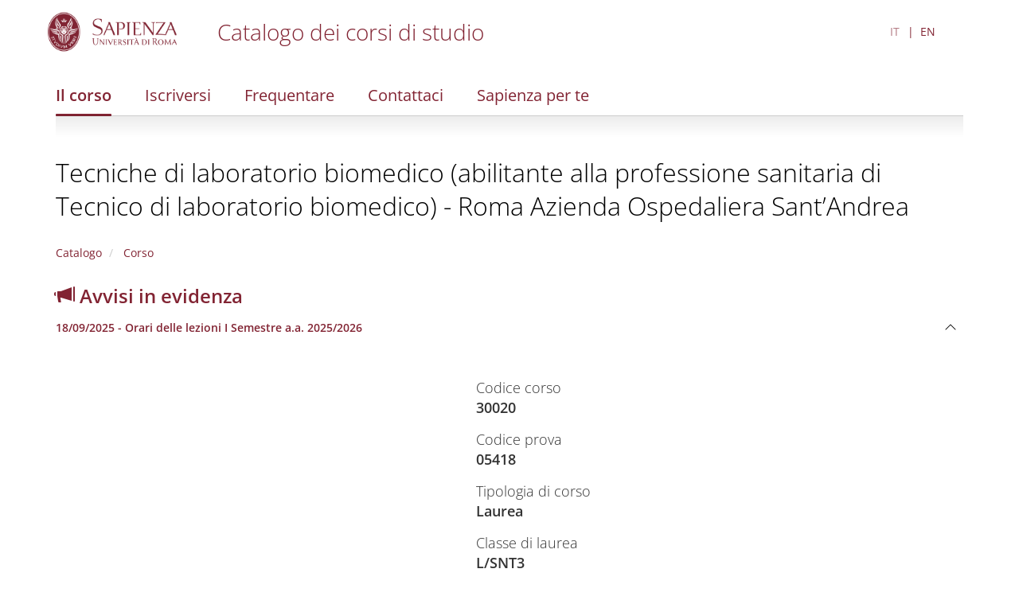

--- FILE ---
content_type: text/html; charset=utf-8
request_url: https://corsidilaurea.uniroma1.it/it/corso/2019/30020/home
body_size: 4248
content:
<!DOCTYPE html>
<html lang="it" dir="ltr">
<head>
  <link rel="profile" href="http://www.w3.org/1999/xhtml/vocab" />
  <meta name="viewport" content="width=device-width, initial-scale=1.0">
  <meta http-equiv="Content-Type" content="text/html; charset=utf-8" />
<meta name="Generator" content="Drupal 7 (http://drupal.org)" />
<link rel="shortcut icon" href="https://corsidilaurea.uniroma1.it/sites/all/themes/custom/cdl/favicon.ico" type="image/vnd.microsoft.icon" />
  <title>Tecniche di laboratorio biomedico (abilitante alla professione sanitaria di Tecnico di laboratorio biomedico) - Roma Azienda Ospedaliera Sant’Andrea | Course catalogue</title>
  <style>
@import url("https://corsidilaurea.uniroma1.it/modules/system/system.base.css?t58ww8");
</style>
<style>
@import url("https://corsidilaurea.uniroma1.it/sites/all/modules/custom/cdl_backend/css/backend.css?t58ww8");
@import url("https://corsidilaurea.uniroma1.it/sites/all/modules/custom/cdl_course_home/css/course_home.css?t58ww8");
@import url("https://corsidilaurea.uniroma1.it/sites/all/modules/custom/cdl_lessons/css/lessons.css?t58ww8");
@import url("https://corsidilaurea.uniroma1.it/modules/field/theme/field.css?t58ww8");
@import url("https://corsidilaurea.uniroma1.it/modules/node/node.css?t58ww8");
@import url("https://corsidilaurea.uniroma1.it/sites/all/modules/contrib/views/css/views.css?t58ww8");
@import url("https://corsidilaurea.uniroma1.it/sites/all/modules/contrib/ckeditor/css/ckeditor.css?t58ww8");
</style>
<style>
@import url("https://corsidilaurea.uniroma1.it/sites/all/modules/contrib/ctools/css/ctools.css?t58ww8");
@import url("https://corsidilaurea.uniroma1.it/modules/locale/locale.css?t58ww8");
</style>
<link type="text/css" rel="stylesheet" href="https://cdn.jsdelivr.net/npm/bootstrap@3.4.1/dist/css/bootstrap.css" media="all" />
<link type="text/css" rel="stylesheet" href="https://cdn.jsdelivr.net/npm/@unicorn-fail/drupal-bootstrap-styles@0.0.2/dist/3.3.1/7.x-3.x/drupal-bootstrap.css" media="all" />
<style>
@import url("https://corsidilaurea.uniroma1.it/sites/all/themes/custom/cdl/libraries/fontawesome/css/fontawesome.min.css?t58ww8");
@import url("https://corsidilaurea.uniroma1.it/sites/all/themes/custom/cdl/css/styles.css?t58ww8");
</style>
  <!-- HTML5 element support for IE6-8 -->
  <!--[if lt IE 9]>
    <script src="https://cdn.jsdelivr.net/html5shiv/3.7.3/html5shiv-printshiv.min.js"></script>
  <![endif]-->
  <script src="https://corsidilaurea.uniroma1.it/sites/all/modules/contrib/jquery_update/replace/jquery/2.2/jquery.min.js?v=2.2.4"></script>
<script src="https://corsidilaurea.uniroma1.it/misc/jquery-extend-3.4.0.js?v=2.2.4"></script>
<script src="https://corsidilaurea.uniroma1.it/misc/jquery-html-prefilter-3.5.0-backport.js?v=2.2.4"></script>
<script src="https://corsidilaurea.uniroma1.it/misc/jquery.once.js?v=1.2"></script>
<script src="https://corsidilaurea.uniroma1.it/misc/drupal.js?t58ww8"></script>
<script src="https://corsidilaurea.uniroma1.it/sites/all/modules/contrib/jquery_update/js/jquery_browser.js?v=0.0.1"></script>
<script src="https://cdn.jsdelivr.net/npm/bootstrap@3.4.1/dist/js/bootstrap.js"></script>
<script src="https://corsidilaurea.uniroma1.it/sites/all/modules/contrib/admin_menu/admin_devel/admin_devel.js?t58ww8"></script>
<script src="https://corsidilaurea.uniroma1.it/sites/all/modules/custom/cdl_backend/js/backend.js?t58ww8"></script>
<script src="https://corsidilaurea.uniroma1.it/sites/all/modules/custom/cdl_course_attendance/js/timetable.js?t58ww8"></script>
<script src="https://corsidilaurea.uniroma1.it/sites/all/modules/custom/cdl_course_contacts/js/contacts.js?t58ww8"></script>
<script src="https://corsidilaurea.uniroma1.it/sites/all/modules/custom/cdl_course_home/js/course_home.js?t58ww8"></script>
<script src="https://corsidilaurea.uniroma1.it/sites/all/modules/custom/cdl_homepage/js/base.js?t58ww8"></script>
<script src="https://corsidilaurea.uniroma1.it/sites/all/modules/contrib/entityreference/js/entityreference.js?t58ww8"></script>
<script src="https://corsidilaurea.uniroma1.it/sites/default/files/languages/it_Wzm_7H3nPYJkp6RgAOZ85F7ZoSHF2v8GvAts3_X8_Y0.js?t58ww8"></script>
<script src="https://corsidilaurea.uniroma1.it/sites/all/themes/custom/cdl/libraries/fontawesome/js/fontawesome.min.js?t58ww8"></script>
<script src="https://corsidilaurea.uniroma1.it/sites/all/themes/custom/cdl/libraries/fontawesome/js/solid.min.js?t58ww8"></script>
<script src="https://corsidilaurea.uniroma1.it/sites/all/themes/custom/cdl/libraries/js/css3-mediaqueries.js?t58ww8"></script>
<script src="https://corsidilaurea.uniroma1.it/sites/all/themes/custom/cdl/libraries/js/html5shiv.min.js?t58ww8"></script>
<script src="https://corsidilaurea.uniroma1.it/sites/all/themes/custom/cdl/libraries/js/jquery.matchHeight-min.js?t58ww8"></script>
<script src="https://corsidilaurea.uniroma1.it/sites/all/themes/custom/cdl/libraries/js/modernizr.min.js?t58ww8"></script>
<script src="https://corsidilaurea.uniroma1.it/sites/all/themes/custom/cdl/libraries/js/respond.js?t58ww8"></script>
<script src="https://corsidilaurea.uniroma1.it/sites/all/themes/custom/cdl/js/components/cdl_accordion.js?t58ww8"></script>
<script src="https://corsidilaurea.uniroma1.it/sites/all/themes/custom/cdl/js/components/cdl_video.js?t58ww8"></script>
<script src="https://corsidilaurea.uniroma1.it/sites/all/themes/custom/cdl/js/components/cdl_lessons.js?t58ww8"></script>
<script src="https://corsidilaurea.uniroma1.it/sites/all/themes/custom/cdl/js/scripts.js?t58ww8"></script>
<script>jQuery.extend(Drupal.settings, {"basePath":"\/","pathPrefix":"it\/","setHasJsCookie":0,"ajaxPageState":{"theme":"cdl","theme_token":"VxIyUJnlFOaKqAHoYAIdLsuhgsYTmf9D3bweWs1Hw6U","js":{"sites\/all\/themes\/contrib\/bootstrap\/js\/bootstrap.js":1,"sites\/all\/modules\/contrib\/jquery_update\/replace\/jquery\/2.2\/jquery.min.js":1,"misc\/jquery-extend-3.4.0.js":1,"misc\/jquery-html-prefilter-3.5.0-backport.js":1,"misc\/jquery.once.js":1,"misc\/drupal.js":1,"sites\/all\/modules\/contrib\/jquery_update\/js\/jquery_browser.js":1,"https:\/\/cdn.jsdelivr.net\/npm\/bootstrap@3.4.1\/dist\/js\/bootstrap.js":1,"sites\/all\/modules\/contrib\/admin_menu\/admin_devel\/admin_devel.js":1,"sites\/all\/modules\/custom\/cdl_backend\/js\/backend.js":1,"sites\/all\/modules\/custom\/cdl_course_attendance\/js\/timetable.js":1,"sites\/all\/modules\/custom\/cdl_course_contacts\/js\/contacts.js":1,"sites\/all\/modules\/custom\/cdl_course_home\/js\/course_home.js":1,"sites\/all\/modules\/custom\/cdl_homepage\/js\/base.js":1,"sites\/all\/modules\/contrib\/entityreference\/js\/entityreference.js":1,"public:\/\/languages\/it_Wzm_7H3nPYJkp6RgAOZ85F7ZoSHF2v8GvAts3_X8_Y0.js":1,"sites\/all\/themes\/custom\/cdl\/libraries\/fontawesome\/js\/fontawesome.min.js":1,"sites\/all\/themes\/custom\/cdl\/libraries\/fontawesome\/js\/solid.min.js":1,"sites\/all\/themes\/custom\/cdl\/libraries\/js\/css3-mediaqueries.js":1,"sites\/all\/themes\/custom\/cdl\/libraries\/js\/html5shiv.min.js":1,"sites\/all\/themes\/custom\/cdl\/libraries\/js\/jquery.matchHeight-min.js":1,"sites\/all\/themes\/custom\/cdl\/libraries\/js\/modernizr.min.js":1,"sites\/all\/themes\/custom\/cdl\/libraries\/js\/respond.js":1,"sites\/all\/themes\/custom\/cdl\/js\/components\/cdl_accordion.js":1,"sites\/all\/themes\/custom\/cdl\/js\/components\/cdl_video.js":1,"sites\/all\/themes\/custom\/cdl\/js\/components\/cdl_lessons.js":1,"sites\/all\/themes\/custom\/cdl\/js\/scripts.js":1},"css":{"modules\/system\/system.base.css":1,"sites\/all\/modules\/custom\/cdl_backend\/css\/backend.css":1,"sites\/all\/modules\/custom\/cdl_course_home\/css\/course_home.css":1,"sites\/all\/modules\/custom\/cdl_lessons\/css\/lessons.css":1,"modules\/field\/theme\/field.css":1,"modules\/node\/node.css":1,"sites\/all\/modules\/contrib\/views\/css\/views.css":1,"sites\/all\/modules\/contrib\/ckeditor\/css\/ckeditor.css":1,"sites\/all\/modules\/contrib\/ctools\/css\/ctools.css":1,"modules\/locale\/locale.css":1,"https:\/\/cdn.jsdelivr.net\/npm\/bootstrap@3.4.1\/dist\/css\/bootstrap.css":1,"https:\/\/cdn.jsdelivr.net\/npm\/@unicorn-fail\/drupal-bootstrap-styles@0.0.2\/dist\/3.3.1\/7.x-3.x\/drupal-bootstrap.css":1,"sites\/all\/themes\/custom\/cdl\/libraries\/fontawesome\/cs\/fontawesome.min.css":1,"sites\/all\/themes\/custom\/cdl\/libraries\/fontawesome\/css\/fontawesome.min.css":1,"sites\/all\/themes\/custom\/cdl\/css\/styles.css":1}},"bootstrap":{"anchorsFix":"0","anchorsSmoothScrolling":"0","formHasError":1,"popoverEnabled":1,"popoverOptions":{"animation":1,"html":0,"placement":"right","selector":"","trigger":"click","triggerAutoclose":1,"title":"","content":"","delay":0,"container":"body"},"tooltipEnabled":1,"tooltipOptions":{"animation":1,"html":0,"placement":"auto left","selector":"","trigger":"focus hover","delay":0,"container":"body"}}});</script>
</head>
<body class="navbar-is-fixed-top html not-front not-logged-in no-sidebars page-course page-course- page-course-30020">
  <div class="cdl-overlay-div"></div>
  <div id="skip-link">
    <a href="#main-content" role="link" aria-label="Skip to main content" class="element-invisible element-focusable">Skip to main content</a>
  </div>
    <header id="navbar" role="banner" class="section navbar navbar-fixed-top navbar-default">
  <div class="container">

      <div class="navbar-brand">
              <a href="https://www.uniroma1.it/" class="site-logo">
          <img class="logo pull-left" src="https://corsidilaurea.uniroma1.it/sites/all/themes/custom/cdl/logo.png" alt="Uniroma 1" />
        </a>
      
              <div class="site-name">
          <a title="Torna alla Home Page" href="/"><h2>Catalogo dei corsi di studio</h2></a>
        </div>
            </div>

            <button class="main-menu-open">
        <img src="/sites/all/themes/custom/cdl/images/hamburgher.svg" />
      </button>
      
                <div class="region region-header">
    <section id="block-locale-language-content" class="block- block block-locale clearfix">

      
  <ul class="language-switcher-locale-url"><li class="it first active"><a href="/it/course/30020" class="language-link active" xml:lang="it">IT</a></li>
<li class="en last"><a href="/en/course/30020" class="language-link" xml:lang="en">EN</a></li>
</ul>
</section>
  </div>

        </div>
</header>

<div class="main-menu-overlay">
  <div class="container">
    <div class="main-menu-header">
      <button class="main-menu-search"></button>
      <button class="main-menu-close"></button>
    </div>

    <div class="main-menu-container">
      <ul class="menu nav"><li class="first leaf"><a href="/it/course/30020" class="active">Il corso</a></li>
<li class="leaf"><a href="/it/course/30020/apply">Iscriversi</a></li>
<li class="leaf"><a href="/it/course/30020/attendance">Frequentare</a></li>
<li class="leaf"><a href="/it/course/30020/contacts">Contattaci</a></li>
<li class="last leaf"><a href="/it/course/30020/sapienza-for-you">Sapienza per te</a></li>
</ul>      <div class="main-menu-logo">
        <img src="/sites/all/themes/custom/cdl/logo_bianco.png" />
      </div>
    </div>


  </div>
</div>

<section id="page-title" class="section">
  <div class="container">
        <div class="main-menu-corso">
      <ul class="menu nav"><li class="first leaf"><a href="/it/course/30020" class="active">Il corso</a></li>
<li class="leaf"><a href="/it/course/30020/apply">Iscriversi</a></li>
<li class="leaf"><a href="/it/course/30020/attendance">Frequentare</a></li>
<li class="leaf"><a href="/it/course/30020/contacts">Contattaci</a></li>
<li class="last leaf"><a href="/it/course/30020/sapienza-for-you">Sapienza per te</a></li>
</ul>    </div>
        <h1>
              <a href="/it/course/30020">Tecniche di laboratorio biomedico (abilitante alla professione sanitaria di Tecnico di laboratorio biomedico) - Roma Azienda Ospedaliera Sant’Andrea</a>
          </h1>
      </div>
</section>

<section id="breadcrumb" class="section">
  <div class="container">
    <div class="row">
      <div class="col-md-12">
        <ol class="breadcrumb"><li><a href="/it">Catalogo</a></li>
<li><a href="/it/course/30020" class="active"> Corso</a></li>
</ol>      </div>
    </div>
  </div>
</section>
<section id="breadcrumb" class="section">
  <div class="container">
    <div class="row">
      <div class="col-md-12">
        <div class="panel-group" id="announcement-accordion"><h3><a href="https://corsidilaurea.uniroma1.it/it/course/30020/announcements" target="_blank"><span class="glyphicon glyphicon-bullhorn" aria-hidden="true"></span> Avvisi in evidenza</a></h3>
        <div class="panel panel-default">
          <div class="panel-heading">
           <a data-toggle="collapse" data-parent="#announcement-accordion" href="#announcement-3608">
            <h4 class="panel-title">18/09/2025 - Orari delle lezioni  I Semestre a.a. 2025/2026
            </h4>
          </a>
          </div>
          <div id="announcement-3608" class="panel-collapse collapse">
            <div class="panel-body"><p>Orario delle Lezioni del Corso in Tecniche di Laboratorio Biomedico I Semestre a.a. 2025/2026</p>

              <div class="panel-attachments">
              <ul class="document-list"><li><a href="https://corsidilaurea.uniroma1.it/sites/default/files/avvisi/orario_i_semestre_tlb_2025-2026_1.xlsx" class="document-icon xls"></a> <span class="file-type">(XLS)</span></li>
</ul>
              </div>
            </div>
          </div>
        </div></div>      </div>
    </div>
  </div>
</section>
<section class="section section-highlighted">
  <div class="container">
                  </div>
</section>

<section class="section section-tabs">
  <div class="container">
      </div>
</section>

<main role="main" class="section section-content">
  <span id="main-content" tabindex="-1"></span>
  <div class="container">
    <div class="row">
      <div class="col-md-12">
          <div class="region region-content">
    <section id="block-system-main" class="block- block block-system clearfix">

      
  <div class="corso-home mt-3">
  <div class="row">
    <div class="col-md-5 col-xs-12">
      <div class="cdl-video course-media">
                  <div class="cdl-video-video">
            <iframe width="580" height="420" src="https://www.youtube.com/embed/lhqX9Cr1Z6Y" title="YouTube video player" frameborder="0" allow="accelerometer; autoplay; clipboard-write; encrypted-media; gyroscope; picture-in-picture; web-share" referrerpolicy="strict-origin-when-cross-origin" allowfullscreen></iframe>
          </div>
              </div>

      <div class="mt-4 mb-4 corso-home-menu corso-home-menu--inverted corso-home-menu--collegamenti-utili">
        <ul class="menu nav"><li class="first leaf"><a href="/it/course/30020/apply">Iscriversi</a></li>
<li class="leaf"><a href="/it/course/30020/attendance/timetable">Orario</a></li>
<li class="leaf"><a href="/it/course/30020/attendance/exams">Appelli</a></li>
<li class="last leaf"><a href="/it/course/30020/announcements">Avvisi</a></li>
</ul>      </div>

      <div class="corso-home-menu corso-home-menu--presentazione">
        <h3>Il corso</h3>
        <ul class="menu nav"><li class="first leaf"><a href="/it/course/30020/presentation">Presentazione</a></li>
<li class="leaf"><a href="/it/course/30020/objectives">Obiettivi formativi</a></li>
<li class="leaf"><a href="/it/course/30020/professional-opportunities">Profilo professionale</a></li>
<li class="leaf"><a href="/it/course/30020/study-plan">Percorso formativo</a></li>
<li class="leaf"><a href="/it/course/30020/choice-orientation">Orientamento alla scelta</a></li>
<li class="leaf"><a href="/it/course/30020/international-experiences">Esperienze internazionali</a></li>
<li class="leaf"><a href="/it/course/30020/teachers">Docenti</a></li>
<li class="leaf"><a href="/it/course/30020/organization">Organizzazione e contatti</a></li>
<li class="last leaf"><a href="/it/course/30020/quality">Assicurazione della qualità (AQ)</a></li>
</ul>      </div>

    </div>
    <div class="col-md-6 col-xs-12">
      <ul class="corso-info">
                            <li>
            Codice corso<span>30020</span>
          </li>
                                      <li>
            Codice prova<span>05418</span>
          </li>
                                      <li>
            Tipologia di corso<span>Laurea</span>
          </li>
                                      <li>
            Classe di laurea<span>L/SNT3</span>
          </li>
                                      <li>
            Durata<span>3 anni</span>
          </li>
                                      <li>
            Modalità di accesso<span>Prova di ammissione</span>
          </li>
                                      <li>
            Facoltà<span>Medicina e Psicologia</span>
          </li>
                                      <li>
            Dipartimento<span>MEDICINA CLINICA E MOLECOLARE</span>
          </li>
                                      <li>
            Sede<span>Roma</span>
          </li>
                                                        <li>
            Lingua<span>Italiano</span>
          </li>
                                                        <li>
            Modalità di erogazione<span>Convenzionale - In presenza</span>
          </li>
                                                            </ul>
    </div>
  </div>
</div>

</section>
  </div>
      </div>
    </div>
  </div>
</main>


<footer class="section section-footer">
  <div class="container">
    <div class="region region-footer">
    <section id="block-cdl-utils-cdl-footer" class="block- block block-cdl-utils clearfix">

      
  <div class="first-line">© Sapienza Università di Roma - Piazzale Aldo Moro 5, 00185 Roma - (+39) 06 49911 - CF 80209930587 PI 02133771002</div><div class="second-line"><div class="footer-menu"><a href="/area-riservata">Dashboard</a><a href="/archive">Archivio corsi</a></div></div>
</section>
  </div>
  </div>
</footer>

  <script src="https://corsidilaurea.uniroma1.it/sites/all/themes/contrib/bootstrap/js/bootstrap.js?t58ww8"></script>
</body>
</html>


--- FILE ---
content_type: text/css
request_url: https://corsidilaurea.uniroma1.it/sites/all/modules/custom/cdl_lessons/css/lessons.css?t58ww8
body_size: 231
content:
.exam table{
  font-size: 0.8em;
  width: 100%;

}

.cdl-lessons-view .panel-body {
  padding: 0px !important;
}

.cdl-lessons-view .modal {
  text-align: center;
  padding: 0 !important;
}

.cdl-lessons-view .modal:before {
  content: '';
  display: inline-block;
  height: 100%;
  vertical-align: middle;
  margin-right: -4px;
}

.cdl-lessons-view .modal-dialog {
  display: inline-block;
  text-align: left;
  vertical-align: middle;
}


--- FILE ---
content_type: text/javascript
request_url: https://corsidilaurea.uniroma1.it/sites/all/themes/custom/cdl/js/scripts.js?t58ww8
body_size: 253
content:
(function ($) {
  Drupal.behaviors.cdl = {
    attach: function (context) {
      // dropdown bootstrap (es: menu gestione offerta formativa)
      $('.dropdown-toggle').dropdown();

      // main menu
      $('.main-menu-open').on('click', function(e) {
        e.preventDefault;
        $('body').addClass('main-menu-opened');
      });

      $('.main-menu-close').on('click', function(e) {
        e.preventDefault;
        $('body').removeClass('main-menu-opened');
      })
    }
  }
})(jQuery);


--- FILE ---
content_type: text/javascript
request_url: https://corsidilaurea.uniroma1.it/sites/all/themes/custom/cdl/js/components/cdl_accordion.js?t58ww8
body_size: 607
content:
(function ($) {
  Drupal.behaviors.cdl_accordion = {
    attach: function (context) {
    
      if ($('.cdl-accordion').length) {
        // includere #id accortion-title per evitare che venga applicato display: flex al finire lo slideOpen
        let dont_apply_display_flex_ids = ['org-uploads'];        
        $('.cdl-accordion', context).each(function () {        
          $(this).find('.accordion-item').each(function (i, e) {
            $(this).find('.accordion-title').on('click', function (ev) {
              let title_id = $(this).attr('id');
              if ($(this).find('.chevron').length) {
                ev.preventDefault();
                $(e).toggleClass('opened');

                $(e).find('.accordion-content').slideToggle({
                  duration: 200,
                  start: function () {
                    if ($(this).children(':first').hasClass('list')) {
                      if (!dont_apply_display_flex_ids.includes(title_id)) {
                        $(this).children(':first').css('display', 'flex');
                      }
                    }    
                    if ($(this).hasClass('set-display-grid')) {
                      $(this).css('display', 'grid');
                    }            
                  }
                });
              }              
            })
          })
        });

        let anchor = window.location.hash.substring(1);
        if (anchor !== '') {
          if ($('.accordion-title[id="'+anchor+'"').length) {
            $('.accordion-title[id="'+anchor+'"').click();
            $('.accordion-title[id="'+anchor+'"')[0].scrollIntoView();
          }          
        }
      }
      
    }
  }
})(jQuery);

--- FILE ---
content_type: text/javascript
request_url: https://corsidilaurea.uniroma1.it/sites/default/files/languages/it_Wzm_7H3nPYJkp6RgAOZ85F7ZoSHF2v8GvAts3_X8_Y0.js?t58ww8
body_size: 798
content:
Drupal.locale = { 'pluralFormula': function ($n) { return Number(($n!=1)); }, 'strings': {"":{"Edit":"Modifica","Today":"Oggi","Month":"Mese","Week":"Settimana","Day":"Giorno","Day table":"Giorno (tabulato)","Week table":"Settimana (tabulato)","Search":"Cerca","Add":"Aggiungi","Show":"Mostra","Other":"Altro","Next":"Successivo","Not published":"Non pubblicato","The changes to these blocks will not be saved until the \u003Cem\u003ESave blocks\u003C\/em\u003E button is clicked.":"I cambiamenti a questi blocchi non saranno salvati finch\u00e9 il bottone \u003Cem\u003ESalva blocchi\u003C\/em\u003E \u00e8 cliccato.","Requires a title":"Richiede un titolo","Not restricted":"Non limitato","Not customizable":"Non personalizzabile","Restricted to certain pages":"Limitato a certe pagine","The block cannot be placed in this region.":"Il blocco non pu\u00f2 essere posizionato in questa regione.","Hide summary":"Nascondi sommario","Edit summary":"Modifica sommario","Don\u0027t display post information":"Non mostrare le informazioni di pubblicazione","Select all":"Seleziona tutto","Show description":"Mostra la descrizione","Hide description":"Nascondi la descrizione","Available tokens":"Token disponibili","Remove group":"Rimuovi gruppo","Apply (all displays)":"Applica (tutte le visualizzazioni)","Apply (this display)":"Applica (solo questa visualizzazione)","Revert to default":"Ritorna al predefinito","Curricula":"Curriculum","Course Years":"Anno di corso","Partitions":"Canali","Ssds":"SSD"}} };

--- FILE ---
content_type: text/javascript
request_url: https://corsidilaurea.uniroma1.it/sites/all/modules/custom/cdl_backend/js/backend.js?t58ww8
body_size: 362
content:
(function ($) {
  Drupal.behaviors.backend = {
    attach: function (context, settings) {   
      if ($('.cdl-course-editor').length) {
        /*
        // TODO: impedire che venga lanciato al cliccare su save o delete        
        // TODO: variabile per controllare se il form è stato modificato
        // TODO: eventualmente disabilitarlo per ruolo admin
        var dirty = true;
        window.onbeforeunload = function() {
          return dirty ? Drupal.t("If you leave this page you will lose your unsaved changes.") : null;
        }
        */
      }
      
    }
  };
}(jQuery));

--- FILE ---
content_type: text/javascript
request_url: https://corsidilaurea.uniroma1.it/sites/all/modules/custom/cdl_homepage/js/base.js?t58ww8
body_size: 425
content:
(function ($) {
  Drupal.behaviors.cdl_homepage = {
    attach: function (context) {
      if ($('.page-home').length) {
        // gestione filtri
        $('.all-filters-button').on('click touchstart', function(e) {
          e.preventDefault();
          $('.cdl-homepage--all-filters--container').toggleClass('visibile');
          return false;
        });

        if ($('input[name="filtri_tutti_visibili"]').val() == "true") {
          $('.cdl-homepage--all-filters--container').addClass('visibile');
        }

        $('.cdl-homepage--all-filters--close').on('click touchstart', function(e) {
          e.preventDefault();
          $('.cdl-homepage--all-filters--container').removeClass('visibile');
          return false;
        })

        $("#cdl-homepage-filters-form").on("submit", function(ev) {
          ev.preventDefault();
          var querystring = $('#cdl-homepage-filters-form').serialize();
          $(location).attr('href', Drupal.settings.basePath + Drupal.settings.pathPrefix + 'home?' + querystring);
        });
      }
    }
  }

})(jQuery);
